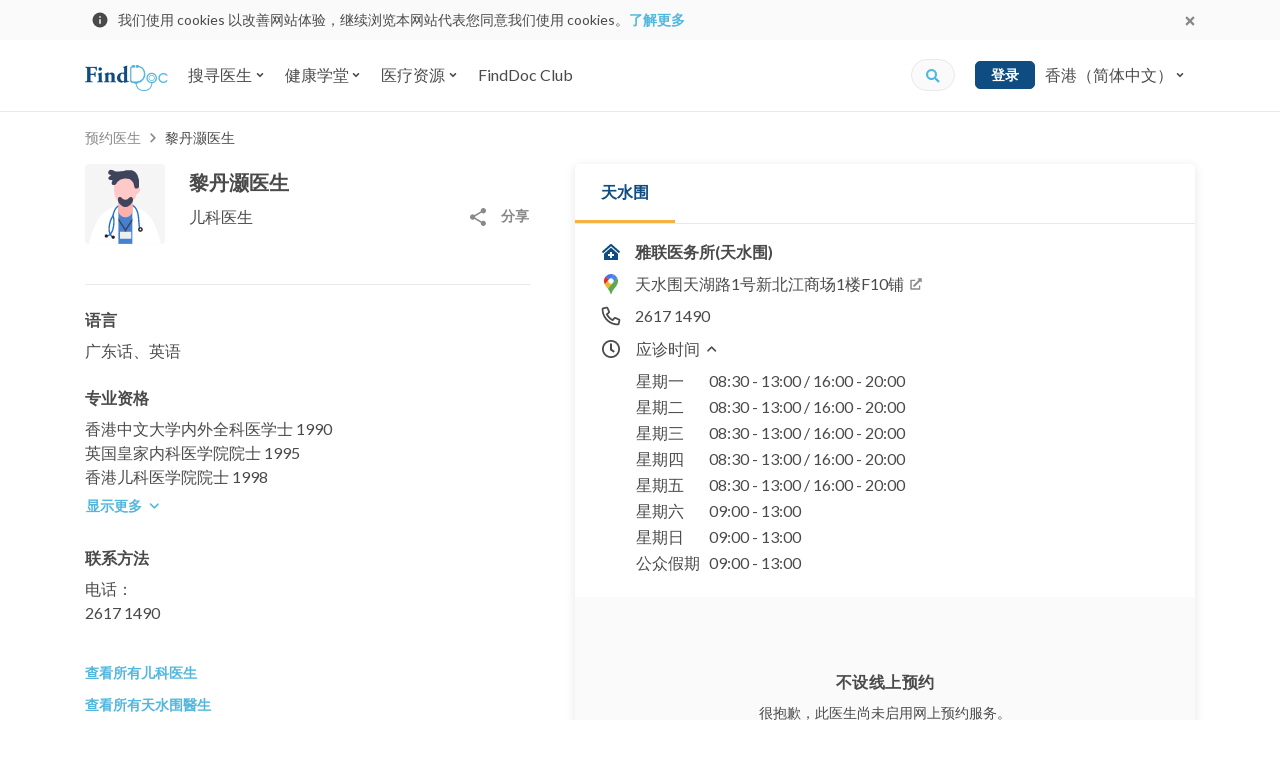

--- FILE ---
content_type: text/html; charset=utf-8
request_url: https://www.google.com/recaptcha/api2/aframe
body_size: 119
content:
<!DOCTYPE HTML><html><head><meta http-equiv="content-type" content="text/html; charset=UTF-8"></head><body><script nonce="kwxUfVlU1aPrWhkG4cn3jw">/** Anti-fraud and anti-abuse applications only. See google.com/recaptcha */ try{var clients={'sodar':'https://pagead2.googlesyndication.com/pagead/sodar?'};window.addEventListener("message",function(a){try{if(a.source===window.parent){var b=JSON.parse(a.data);var c=clients[b['id']];if(c){var d=document.createElement('img');d.src=c+b['params']+'&rc='+(localStorage.getItem("rc::a")?sessionStorage.getItem("rc::b"):"");window.document.body.appendChild(d);sessionStorage.setItem("rc::e",parseInt(sessionStorage.getItem("rc::e")||0)+1);localStorage.setItem("rc::h",'1768351068160');}}}catch(b){}});window.parent.postMessage("_grecaptcha_ready", "*");}catch(b){}</script></body></html>

--- FILE ---
content_type: image/svg+xml
request_url: https://d3muynxv4b3dfn.cloudfront.net/images/share-buttons/facebook-round.svg?v=48a9cbdbb878417b88f2004609c2f8e5
body_size: 321
content:
<svg width="41" height="40" viewBox="0 0 41 40" fill="none" xmlns="http://www.w3.org/2000/svg"><path d="M20.5 3.334c-9.204 0-16.666 7.507-16.666 16.768 0 8.37 6.095 15.306 14.063 16.565V24.948h-4.233v-4.846h4.233v-3.694c0-4.202 2.487-6.523 6.295-6.523 1.824 0 3.73.327 3.73.327v4.125h-2.1c-2.071 0-2.716 1.293-2.716 2.62v3.145h4.621l-.738 4.846h-3.883v11.72c7.966-1.258 14.061-8.199 14.061-16.566 0-9.26-7.461-16.768-16.666-16.768z" fill="#2E77F3"/></svg>

--- FILE ---
content_type: image/svg+xml
request_url: https://d3muynxv4b3dfn.cloudfront.net/images/share-buttons/wechat-round.svg?v=20fb93755d53bf4f8201cebdf7b42344
body_size: 505
content:
<svg width="41" height="40" viewBox="0 0 41 40" fill="none" xmlns="http://www.w3.org/2000/svg"><path d="M3.834 20c0-9.204 7.462-16.666 16.667-16.666 9.204 0 16.666 7.462 16.666 16.667 0 9.204-7.462 16.666-16.666 16.666-9.205 0-16.667-7.462-16.667-16.666z" fill="#45B035"/><path fill-rule="evenodd" clip-rule="evenodd" d="M25.169 16.734a5.966 5.966 0 00-.334-.008c-3.991 0-7.23 2.713-7.23 6.06 0 .548.09 1.078.253 1.583a9.373 9.373 0 01-3.044-.322l-.135-.039-2.87 1.461.767-2.402-.072-.046c-1.894-1.212-3.115-3.123-3.115-5.272 0-3.666 3.552-6.638 7.936-6.638 3.97 0 7.26 2.438 7.844 5.623zm-10.606-.192c-.615 0-1.114-.484-1.114-1.08 0-.596.499-1.078 1.114-1.078.616 0 1.116.482 1.116 1.078 0 .596-.5 1.08-1.116 1.08zm5.523-2.158c.616 0 1.114.482 1.114 1.078 0 .596-.498 1.08-1.114 1.08-.616 0-1.113-.484-1.113-1.08 0-.596.497-1.078 1.113-1.078z" fill="#fff"/><path fill-rule="evenodd" clip-rule="evenodd" d="M24.896 28.433c-3.704 0-6.707-2.51-6.707-5.608 0-3.096 3.003-5.606 6.707-5.606 3.701 0 6.703 2.51 6.703 5.606 0 1.817-1.032 3.431-2.632 4.455l-.061.039.647 2.03-2.422-1.236s-.076.023-.115.033a7.882 7.882 0 01-2.12.287zm-3.276-7.54c0-.502.422-.91.942-.91s.942.409.942.91c0 .505-.422.914-.942.914s-.942-.409-.942-.913zm4.666 0c0-.502.421-.91.941-.91s.942.409.942.91c0 .505-.421.914-.942.914-.52 0-.94-.409-.94-.913z" fill="#fff"/></svg>